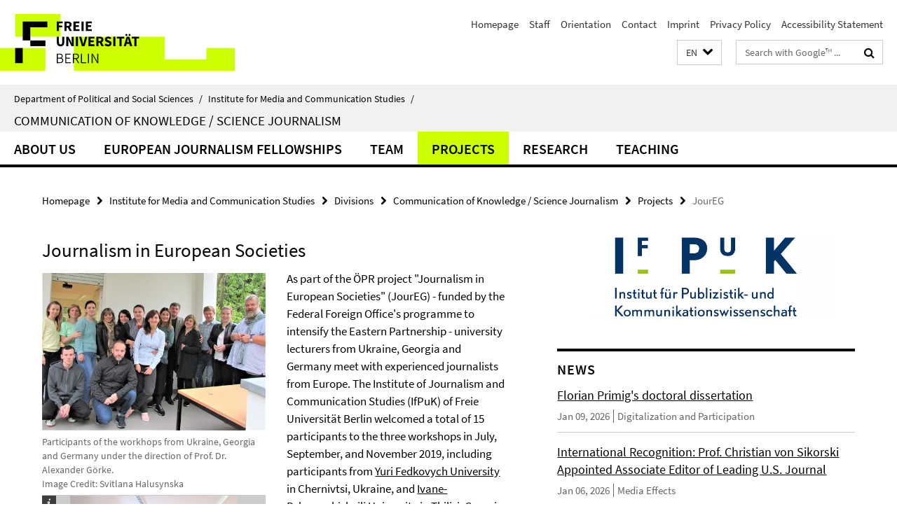

--- FILE ---
content_type: text/html; charset=utf-8
request_url: https://www.polsoz.fu-berlin.de/en/kommwiss/arbeitsstellen/wissenskommunikation/projekte1/joureg/index.html
body_size: 8637
content:
<!DOCTYPE html><!-- rendered 2026-01-14 00:20:28 (UTC) --><html class="ltr" lang="en"><head><title>JourEG • Communication of Knowledge / Science Journalism • Department of Political and Social Sciences</title><!-- BEGIN Fragment default/25123017/views/head_meta/104316875/1709028343?015051:1823 -->
<meta charset="utf-8" /><meta content="IE=edge" http-equiv="X-UA-Compatible" /><meta content="width=device-width, initial-scale=1.0" name="viewport" /><meta content="authenticity_token" name="csrf-param" />
<meta content="q10PhFCyILAt3UtzzESgoJTNxcrBkdnYEHrtbpnpSu8=" name="csrf-token" /><meta content="JourEG" property="og:title" /><meta content="website" property="og:type" /><meta content="https://www.polsoz.fu-berlin.de/en/kommwiss/arbeitsstellen/wissenskommunikation/projekte1/joureg/index.html" property="og:url" /><meta content="https://www.polsoz.fu-berlin.de/kommwiss/arbeitsstellen/wissenskommunikation/projekte/joureg/Medien/JourEG_Website_Header.jpg?width=250" property="og:image" /><meta content="Publizistik, Kommunikationswissenschaft, Publizistikwissenschaft, Konfliktkommunikation, Massenmedien, Journalismus, Medienforschung, Osteuropa" name="keywords" /><meta content="index,follow" name="robots" /><meta content="2019-11-21" name="dc.date" /><meta content="JourEG" name="dc.name" /><meta content="DE-BE" name="geo.region" /><meta content="Berlin" name="geo.placename" /><meta content="52.448131;13.286102" name="geo.position" /><link href="https://www.polsoz.fu-berlin.de/en/kommwiss/arbeitsstellen/wissenskommunikation/projekte1/joureg/index.html" rel="canonical" /><!-- BEGIN Fragment default/25123017/views/favicon/23882996/1737124828?031659:72019 -->
<link href="/assets/default2/favicon-12a6f1b0e53f527326498a6bfd4c3abd.ico" rel="shortcut icon" /><!-- END Fragment default/25123017/views/favicon/23882996/1737124828?031659:72019 -->
<!-- BEGIN Fragment default/25123017/head/rss/false/23884405/1607513779?021516:22003 -->
<link href="https://www.polsoz.fu-berlin.de/en/news/index.rss?format=rss" rel="alternate" title="" type="application/rss+xml" /><!-- END Fragment default/25123017/head/rss/false/23884405/1607513779?021516:22003 -->
<!-- END Fragment default/25123017/views/head_meta/104316875/1709028343?015051:1823 -->
<!-- BEGIN Fragment default/25123017/head/assets/23882996/1737124828/?111553:86400 -->
<link href="/assets/default2/default_application-part-1-841e7928a8.css" media="all" rel="stylesheet" type="text/css" /><link href="/assets/default2/default_application-part-2-168016bf56.css" media="all" rel="stylesheet" type="text/css" /><script src="/assets/default2/application-781670a880dd5cd1754f30fcf22929cb.js" type="text/javascript"></script><!--[if lt IE 9]><script src="/assets/default2/html5shiv-d11feba7bd03bd542f45c2943ca21fed.js" type="text/javascript"></script><script src="/assets/default2/respond.min-31225ade11a162d40577719d9a33d3ee.js" type="text/javascript"></script><![endif]--><meta content="Rails Connector for Infopark CMS Fiona by Infopark AG (www.infopark.de); Version 6.8.2.36.82613853" name="generator" /><!-- END Fragment default/25123017/head/assets/23882996/1737124828/?111553:86400 -->
</head><body class="site-wissenskommunikation layout-size-L"><div class="debug page" data-current-path="/en/kommwiss/arbeitsstellen/wissenskommunikation/projekte1/joureg/"><a class="sr-only" href="#content">Springe direkt zu Inhalt </a><div class="horizontal-bg-container-header nocontent"><div class="container container-header"><header><!-- BEGIN Fragment default/25123017/header-part-1/23900212/1730906855/?232932:86400 -->
<a accesskey="O" id="seitenanfang"></a><a accesskey="H" href="https://www.fu-berlin.de/" hreflang="" id="fu-logo-link" title="Zur Startseite der Freien Universität Berlin"><svg id="fu-logo" version="1.1" viewBox="0 0 775 187.5" x="0" y="0"><defs><g id="fu-logo-elements"><g><polygon points="75 25 156.3 25 156.3 43.8 100 43.8 100 87.5 75 87.5 75 25"></polygon><polygon points="100 87.5 150 87.5 150 106.3 100 106.3 100 87.5"></polygon><polygon points="50 112.5 75 112.5 75 162.5 50 162.5 50 112.5"></polygon></g><g><path d="M187.5,25h19.7v5.9h-12.7v7.2h10.8v5.9h-10.8v12.2h-7.1V25z"></path><path d="M237.7,56.3l-7.1-12.5c3.3-1.5,5.6-4.4,5.6-9c0-7.4-5.4-9.7-12.1-9.7h-11.3v31.3h7.1V45h3.9l6,11.2H237.7z M219.9,30.6 h3.6c3.7,0,5.7,1,5.7,4.1c0,3.1-2,4.7-5.7,4.7h-3.6V30.6z"></path><path d="M242.5,25h19.6v5.9h-12.5v6.3h10.7v5.9h-10.7v7.2h13v5.9h-20.1V25z"></path><path d="M269,25h7.1v31.3H269V25z"></path><path d="M283.2,25h19.6v5.9h-12.5v6.3h10.7v5.9h-10.7v7.2h13v5.9h-20.1V25z"></path></g><g><path d="M427.8,72.7c2,0,3.4-1.4,3.4-3.4c0-1.9-1.4-3.4-3.4-3.4c-2,0-3.4,1.4-3.4,3.4C424.4,71.3,425.8,72.7,427.8,72.7z"></path><path d="M417.2,72.7c2,0,3.4-1.4,3.4-3.4c0-1.9-1.4-3.4-3.4-3.4c-2,0-3.4,1.4-3.4,3.4C413.8,71.3,415.2,72.7,417.2,72.7z"></path><path d="M187.5,91.8V75h7.1v17.5c0,6.1,1.9,8.2,5.4,8.2c3.5,0,5.5-2.1,5.5-8.2V75h6.8v16.8c0,10.5-4.3,15.1-12.3,15.1 C191.9,106.9,187.5,102.3,187.5,91.8z"></path><path d="M218.8,75h7.2l8.2,15.5l3.1,6.9h0.2c-0.3-3.3-0.9-7.7-0.9-11.4V75h6.7v31.3h-7.2L228,90.7l-3.1-6.8h-0.2 c0.3,3.4,0.9,7.6,0.9,11.3v11.1h-6.7V75z"></path><path d="M250.4,75h7.1v31.3h-7.1V75z"></path><path d="M261,75h7.5l3.8,14.6c0.9,3.4,1.6,6.6,2.5,10h0.2c0.9-3.4,1.6-6.6,2.5-10l3.7-14.6h7.2l-9.4,31.3h-8.5L261,75z"></path><path d="M291.9,75h19.6V81h-12.5v6.3h10.7v5.9h-10.7v7.2h13v5.9h-20.1V75z"></path><path d="M342.8,106.3l-7.1-12.5c3.3-1.5,5.6-4.4,5.6-9c0-7.4-5.4-9.7-12.1-9.7H318v31.3h7.1V95.1h3.9l6,11.2H342.8z M325.1,80.7 h3.6c3.7,0,5.7,1,5.7,4.1c0,3.1-2,4.7-5.7,4.7h-3.6V80.7z"></path><path d="M344.9,102.4l4.1-4.8c2.2,1.9,5.1,3.3,7.7,3.3c2.9,0,4.4-1.2,4.4-3c0-2-1.8-2.6-4.5-3.7l-4.1-1.7c-3.2-1.3-6.3-4-6.3-8.5 c0-5.2,4.6-9.3,11.1-9.3c3.6,0,7.4,1.4,10.1,4.1l-3.6,4.5c-2.1-1.6-4-2.4-6.5-2.4c-2.4,0-4,1-4,2.8c0,1.9,2,2.6,4.8,3.7l4,1.6 c3.8,1.5,6.2,4.1,6.2,8.5c0,5.2-4.3,9.7-11.8,9.7C352.4,106.9,348.1,105.3,344.9,102.4z"></path><path d="M373.9,75h7.1v31.3h-7.1V75z"></path><path d="M394.4,81h-8.6V75H410V81h-8.6v25.3h-7.1V81z"></path><path d="M429.2,106.3h7.5L426.9,75h-8.5l-9.8,31.3h7.2l1.9-7.4h9.5L429.2,106.3z M419.2,93.4l0.8-2.9c0.9-3.1,1.7-6.8,2.5-10.1 h0.2c0.8,3.3,1.7,7,2.5,10.1l0.7,2.9H419.2z"></path><path d="M443.6,81h-8.6V75h24.3V81h-8.6v25.3h-7.1V81z"></path></g><g><path d="M187.5,131.2h8.9c6.3,0,10.6,2.2,10.6,7.6c0,3.2-1.7,5.8-4.7,6.8v0.2c3.9,0.7,6.5,3.2,6.5,7.5c0,6.1-4.7,9.1-11.7,9.1 h-9.6V131.2z M195.7,144.7c5.8,0,8.1-2.1,8.1-5.5c0-3.9-2.7-5.4-7.9-5.4h-5.1v10.9H195.7z M196.5,159.9c5.7,0,9.1-2.1,9.1-6.6 c0-4.1-3.3-6-9.1-6h-5.8v12.6H196.5z"></path><path d="M215.5,131.2h17.6v2.8h-14.4v10.6h12.1v2.8h-12.1v12.3h14.9v2.8h-18.1V131.2z"></path><path d="M261.5,162.5l-8.2-14c4.5-0.9,7.4-3.8,7.4-8.7c0-6.3-4.4-8.6-10.7-8.6h-9.4v31.3h3.3v-13.7h6l7.9,13.7H261.5z M243.8,133.9h5.6c5.1,0,8,1.6,8,5.9c0,4.3-2.8,6.3-8,6.3h-5.6V133.9z"></path><path d="M267.4,131.2h3.3v28.5h13.9v2.8h-17.2V131.2z"></path><path d="M290.3,131.2h3.3v31.3h-3.3V131.2z"></path><path d="M302.6,131.2h3.4l12,20.6l3.4,6.4h0.2c-0.2-3.1-0.4-6.4-0.4-9.6v-17.4h3.1v31.3H321l-12-20.6l-3.4-6.4h-0.2 c0.2,3.1,0.4,6.2,0.4,9.4v17.6h-3.1V131.2z"></path></g></g></defs><g id="fu-logo-rects"></g><use x="0" xlink:href="#fu-logo-elements" y="0"></use></svg></a><script>"use strict";var svgFLogoObj = document.getElementById("fu-logo");var rectsContainer = svgFLogoObj.getElementById("fu-logo-rects");var svgns = "http://www.w3.org/2000/svg";var xlinkns = "http://www.w3.org/1999/xlink";function createRect(xPos, yPos) {  var rectWidth = ["300", "200", "150"];  var rectHeight = ["75", "100", "150"];  var rectXOffset = ["0", "100", "50"];  var rectYOffset = ["0", "75", "150"];  var x = rectXOffset[getRandomIntInclusive(0, 2)];  var y = rectYOffset[getRandomIntInclusive(0, 2)];  if (xPos == "1") {    x = x;  }  if (xPos == "2") {    x = +x + 193.75;  }  if (xPos == "3") {    x = +x + 387.5;  }  if (xPos == "4") {    x = +x + 581.25;  }  if (yPos == "1") {    y = y;  }  if (yPos == "2") {    y = +y + 112.5;  }  var cssClasses = "rectangle";  var rectColor = "#CCFF00";  var style = "fill: ".concat(rectColor, ";");  var rect = document.createElementNS(svgns, "rect");  rect.setAttribute("x", x);  rect.setAttribute("y", y);  rect.setAttribute("width", rectWidth[getRandomIntInclusive(0, 2)]);  rect.setAttribute("height", rectHeight[getRandomIntInclusive(0, 2)]);  rect.setAttribute("class", cssClasses);  rect.setAttribute("style", style);  rectsContainer.appendChild(rect);}function getRandomIntInclusive(min, max) {  min = Math.ceil(min);  max = Math.floor(max);  return Math.floor(Math.random() * (max - min + 1)) + min;}function makeGrid() {  for (var i = 1; i < 17; i = i + 1) {    if (i == "1") {      createRect("1", "1");    }    if (i == "2") {      createRect("2", "1");    }    if (i == "3") {      createRect("3", "1");    }    if (i == "5") {      createRect("1", "2");    }    if (i == "6") {      createRect("2", "2");    }    if (i == "7") {      createRect("3", "2");    }    if (i == "8") {      createRect("4", "2");    }  }}makeGrid();</script><a accesskey="H" href="https://www.fu-berlin.de/" hreflang="" id="fu-label-link" title="Zur Startseite der Freien Universität Berlin"><div id="fu-label-wrapper"><svg id="fu-label" version="1.1" viewBox="0 0 50 50" x="0" y="0"><defs><g id="fu-label-elements"><rect height="50" id="fu-label-bg" width="50"></rect><g><polygon points="19.17 10.75 36.01 10.75 36.01 14.65 24.35 14.65 24.35 23.71 19.17 23.71 19.17 10.75"></polygon><polygon points="24.35 23.71 34.71 23.71 34.71 27.6 24.35 27.6 24.35 23.71"></polygon><polygon points="13.99 28.88 19.17 28.88 19.17 39.25 13.99 39.25 13.99 28.88"></polygon></g></g></defs><use x="0" xlink:href="#fu-label-elements" y="0"></use></svg></div><div id="fu-label-text">Freie Universität Berlin</div></a><h1 class="hide">Department of Political and Social Sciences</h1><hr class="hide" /><h2 class="sr-only">Service Navigation</h2><ul class="top-nav no-print"><li><a href="/en/index.html" rel="index" title="To the Homepage of: Department of Political and Social Sciences">Homepage</a></li><li><a href="/en/kommwiss/mitarbeiterliste/index.html" title="">Staff</a></li><li><a href="/en/kommwiss/lageplan/index.html" title="How to find us">Orientation</a></li><li><a href="/en/kommwiss/kontakt/index.html" title="">Contact</a></li><li><a href="/en/kommwiss/impressum/index.html" title="Legal Notice according to § 5 TMG (Telemediengesetz)">Imprint</a></li><li><a href="https://www.fu-berlin.de/en/datenschutz.html" title="">Privacy Policy</a></li><li><a href="https://www.fu-berlin.de/$REDIRECTS/accessibility.html" title="">Accessibility Statement</a></li></ul><!-- END Fragment default/25123017/header-part-1/23900212/1730906855/?232932:86400 -->
<a class="services-menu-icon no-print"><div class="icon-close icon-cds icon-cds-wrong" style="display: none;"></div><div class="icon-menu"><div class="dot"></div><div class="dot"></div><div class="dot"></div></div></a><div class="services-search-icon no-print"><div class="icon-close icon-cds icon-cds-wrong" style="display: none;"></div><div class="icon-search fa fa-search"></div></div><div class="services no-print"><!-- BEGIN Fragment default/25123017/header/languages/23900212/1730906855/?014624:4027 -->
<div class="services-language dropdown"><div aria-haspopup="listbox" aria-label="Sprache auswählen" class="services-dropdown-button btn btn-default" id="lang" role="button"><span aria-label="English">EN</span><div class="services-dropdown-button-icon"><div class="fa fa-chevron-down services-dropdown-button-icon-open"></div><div class="fa fa-chevron-up services-dropdown-button-icon-close"></div></div></div><ul class="dropdown-menu dropdown-menu-right" role="listbox" tabindex="-1"><li role="option"><a class="fub-language-version" data-locale="de" href="#" hreflang="de" lang="de" title="Deutschsprachige Version">DE: Deutsch</a></li><li aria-disabled="true" aria-selected="true" class="disabled" role="option"><a href="#" lang="en" title="This page is an English version">EN: English</a></li></ul></div><!-- END Fragment default/25123017/header/languages/23900212/1730906855/?014624:4027 -->
<!-- BEGIN Fragment default/25123017/header-part-2/23900212/1730906855/?232932:86400 -->
<div class="services-search"><form action="/en/_search/index.html" class="fub-google-search-form" id="search-form" method="get" role="search"><input name="ie" type="hidden" value="UTF-8" /><label class="search-label" for="search-input">Search terms</label><input autocomplete="off" class="search-input" id="search-input" name="q" placeholder="Search with Google™ ..." title="Please enter search term here" type="text" /><button class="search-button" id="search_button" title="Search with Google™ ..." type="submit"><i class="fa fa-search"></i></button></form><div class="search-privacy-link"><a href="http://www.fu-berlin.de/en/redaktion/impressum/datenschutzhinweise#faq_06_externe_suche" title="Information about data transfer when using Google Search™">Information about data transfer when using Google Search™</a></div></div><!-- END Fragment default/25123017/header-part-2/23900212/1730906855/?232932:86400 -->
</div></header></div></div><div class="horizontal-bg-container-identity nocontent"><div class="container container-identity"><div class="identity closed"><i class="identity-text-parent-icon-close fa fa-angle-up no-print"></i><i class="identity-text-parent-icon-open fa fa-angle-down no-print"></i><div class="identity-text-parent no-print"><a class="identity-text-parent-first" href="/en/index.html" rel="index" title="To the Homepage of: ">Department of Political and Social Sciences<span class="identity-text-separator">/</span></a><a class="identity-text-parent-second" href="/en/kommwiss/index.html" rel="" title="To the Homepage of: ">Institute for Media and Communication Studies<span class="identity-text-separator">/</span></a></div><h2 class="identity-text-main"><a href="/en/kommwiss/arbeitsstellen/wissenskommunikation/index.html" title="To the Homepage of:  Communication of Knowledge / Science Journalism">Communication of Knowledge / Science Journalism</a></h2></div></div></div><!-- BEGIN Fragment default/25123017/navbar-wrapper-ajax/0/23900212/1730906855/?013917:3600 -->
<div class="navbar-wrapper cms-box-ajax-content" data-ajax-url="/en/kommwiss/arbeitsstellen/wissenskommunikation/index.html?comp=navbar&amp;irq=1&amp;pm=0"><nav class="main-nav-container no-print" style=""><div class="container main-nav-container-inner"><div class="main-nav-scroll-buttons" style="display:none"><div id="main-nav-btn-scroll-left" role="button"><div class="fa fa-angle-left"></div></div><div id="main-nav-btn-scroll-right" role="button"><div class="fa fa-angle-right"></div></div></div><div class="main-nav-toggle"><span class="main-nav-toggle-text">Menu</span><span class="main-nav-toggle-icon"><span class="line"></span><span class="line"></span><span class="line"></span></span></div><ul class="main-nav level-1" id="fub-main-nav"><li class="main-nav-item level-1 has-children" data-index="0" data-menu-item-path="#" data-menu-shortened="0"><a class="main-nav-item-link level-1" href="#" title="loading...">About us</a><div class="icon-has-children"><div class="fa fa-angle-right"></div><div class="fa fa-angle-down"></div><div class="fa fa-angle-up"></div></div><div class="container main-nav-parent level-2" style="display:none"><p style="margin: 20px;">loading... </p></div></li><li class="main-nav-item level-1 has-children" data-index="1" data-menu-item-path="#" data-menu-shortened="0"><a class="main-nav-item-link level-1" href="#" title="loading...">European Journalism Fellowships</a><div class="icon-has-children"><div class="fa fa-angle-right"></div><div class="fa fa-angle-down"></div><div class="fa fa-angle-up"></div></div><div class="container main-nav-parent level-2" style="display:none"><p style="margin: 20px;">loading... </p></div></li><li class="main-nav-item level-1 has-children" data-index="2" data-menu-item-path="#" data-menu-shortened="0"><a class="main-nav-item-link level-1" href="#" title="loading...">Team</a><div class="icon-has-children"><div class="fa fa-angle-right"></div><div class="fa fa-angle-down"></div><div class="fa fa-angle-up"></div></div><div class="container main-nav-parent level-2" style="display:none"><p style="margin: 20px;">loading... </p></div></li><li class="main-nav-item level-1 has-children" data-index="3" data-menu-item-path="#" data-menu-shortened="0"><a class="main-nav-item-link level-1" href="#" title="loading...">Projects</a><div class="icon-has-children"><div class="fa fa-angle-right"></div><div class="fa fa-angle-down"></div><div class="fa fa-angle-up"></div></div><div class="container main-nav-parent level-2" style="display:none"><p style="margin: 20px;">loading... </p></div></li><li class="main-nav-item level-1 has-children" data-index="4" data-menu-item-path="#" data-menu-shortened="0"><a class="main-nav-item-link level-1" href="#" title="loading...">Research</a><div class="icon-has-children"><div class="fa fa-angle-right"></div><div class="fa fa-angle-down"></div><div class="fa fa-angle-up"></div></div><div class="container main-nav-parent level-2" style="display:none"><p style="margin: 20px;">loading... </p></div></li><li class="main-nav-item level-1 has-children" data-index="5" data-menu-item-path="#" data-menu-shortened="0"><a class="main-nav-item-link level-1" href="#" title="loading...">Teaching</a><div class="icon-has-children"><div class="fa fa-angle-right"></div><div class="fa fa-angle-down"></div><div class="fa fa-angle-up"></div></div><div class="container main-nav-parent level-2" style="display:none"><p style="margin: 20px;">loading... </p></div></li></ul></div><div class="main-nav-flyout-global"><div class="container"></div><button id="main-nav-btn-flyout-close" type="button"><div id="main-nav-btn-flyout-close-container"><i class="fa fa-angle-up"></i></div></button></div></nav></div><script type="text/javascript">$(document).ready(function () { Luise.Navigation.init(); });</script><!-- END Fragment default/25123017/navbar-wrapper-ajax/0/23900212/1730906855/?013917:3600 -->
<div class="content-wrapper main horizontal-bg-container-main"><div class="container breadcrumbs-container nocontent"><div class="row"><div class="col-xs-12"><div class="box breadcrumbs no-print"><p class="hide">Path Navigation</p><ul class="fu-breadcrumb"><li><a href="/en/index.html">Homepage</a><i class="fa fa-chevron-right"></i></li><li><a href="/en/kommwiss/index.html">Institute for Media and Communication Studies</a><i class="fa fa-chevron-right"></i></li><li><a href="/en/kommwiss/arbeitsstellen/index.html">Divisions</a><i class="fa fa-chevron-right"></i></li><li><a href="/en/kommwiss/arbeitsstellen/wissenskommunikation/index.html">Communication of Knowledge / Science Journalism</a><i class="fa fa-chevron-right"></i></li><li><a href="/en/kommwiss/arbeitsstellen/wissenskommunikation/projekte1/index.html">Projects</a><i class="fa fa-chevron-right"></i></li><li class="active">JourEG</li></ul></div></div></div></div><div class="container"><div class="row"><main class="col-m-7 print-full-width"><!--skiplink anchor: content--><div class="fub-content fub-fu_basis_ordner"><a id="content"></a><div class="box box-standard-body box-standard-body-cms-7"><h1>Journalism in European Societies</h1><!-- BEGIN Fragment default/25123017/content_media/104316875/1709028343/104316875/1709028343/?013028:601 -->
<div class="icaption-left-container-s2"><figure class="icaption-left-s2" data-debug-style="5"><div class="icaption-image"><a href="/kommwiss/arbeitsstellen/wissenskommunikation/projekte/joureg/Medien/JourEG_Website_Header.jpg?html=1&amp;locale=en&amp;ref=104316875" rel="nofollow" title="Show large image"><picture data-colspan="7" data-image-max-width="" data-image-size="M"><source data-screen-size='xl' srcset='/kommwiss/arbeitsstellen/wissenskommunikation/projekte/joureg/Medien/JourEG_Website_Header.jpg?width=500 1x, /kommwiss/arbeitsstellen/wissenskommunikation/projekte/joureg/Medien/JourEG_Website_Header.jpg?width=1000 2x, /kommwiss/arbeitsstellen/wissenskommunikation/projekte/joureg/Medien/JourEG_Website_Header.jpg?width=2000 3x' media='(min-width: 1200px)' ><source data-screen-size='l' srcset='/kommwiss/arbeitsstellen/wissenskommunikation/projekte/joureg/Medien/JourEG_Website_Header.jpg?width=350 1x, /kommwiss/arbeitsstellen/wissenskommunikation/projekte/joureg/Medien/JourEG_Website_Header.jpg?width=700 2x, /kommwiss/arbeitsstellen/wissenskommunikation/projekte/joureg/Medien/JourEG_Website_Header.jpg?width=1300 3x' media='(min-width: 990px)' ><source data-screen-size='m' srcset='/kommwiss/arbeitsstellen/wissenskommunikation/projekte/joureg/Medien/JourEG_Website_Header.jpg?width=350 1x, /kommwiss/arbeitsstellen/wissenskommunikation/projekte/joureg/Medien/JourEG_Website_Header.jpg?width=700 2x, /kommwiss/arbeitsstellen/wissenskommunikation/projekte/joureg/Medien/JourEG_Website_Header.jpg?width=1300 3x' media='(min-width: 768px)' ><source data-screen-size='s' srcset='/kommwiss/arbeitsstellen/wissenskommunikation/projekte/joureg/Medien/JourEG_Website_Header.jpg?width=350 1x, /kommwiss/arbeitsstellen/wissenskommunikation/projekte/joureg/Medien/JourEG_Website_Header.jpg?width=700 2x, /kommwiss/arbeitsstellen/wissenskommunikation/projekte/joureg/Medien/JourEG_Website_Header.jpg?width=1300 3x' media='(min-width: 520px)' ><source data-screen-size='xs' srcset='/kommwiss/arbeitsstellen/wissenskommunikation/projekte/joureg/Medien/JourEG_Website_Header.jpg?width=250 1x, /kommwiss/arbeitsstellen/wissenskommunikation/projekte/joureg/Medien/JourEG_Website_Header.jpg?width=500 2x, /kommwiss/arbeitsstellen/wissenskommunikation/projekte/joureg/Medien/JourEG_Website_Header.jpg?width=1000 3x' ><img alt="Participants of the workhops from Ukraine, Georgia and Germany under the direction of Prof. Dr. Alexander Görke." class="figure-img" data-image-obj-id="104171974" src="/kommwiss/arbeitsstellen/wissenskommunikation/projekte/joureg/Medien/JourEG_Website_Header.jpg?width=500" style="width:100%;" /></picture></a></div><figcaption><p class="mark-6 icaption-caption" id="caption_104171974"><span aria-label="Image: "></span><span class="icaption-caption-title">Participants of the workhops from Ukraine, Georgia and Germany under the direction of Prof. Dr. Alexander Görke.<br /></span>Image Credit: Svitlana Halusynska</p></figcaption></figure><div class="box-gallery box-gallery-cms-7"><figure class="icaption-left-s2"><div class="galleria-content icaption-image"><!-- BEGIN Fragment default/25123017/gallery/1/7/033ce53a7eb57372baaf2b0d1b8c975ec6228125/104171339/1574328671/?022020:3593 -->
<div class="image_container content-gallery"><div class="galleria-l" data-autoplay="false" data-object-id="104171339" data-theme="/assets/default2/galleria/themes/classic/galleria.classic-9d6d4e9e18a954c29f569b387f9d1861.js" id="galleria_104171339_50"><a href="/kommwiss/arbeitsstellen/wissenskommunikation/projekte/joureg/Bildergalerie_JourEG/Jour_EG_Bildergalerie1.jpg?width=1000"><img alt="Jour_EG_Bildergalerie1" data-big="/kommwiss/arbeitsstellen/wissenskommunikation/projekte/joureg/Bildergalerie_JourEG/Jour_EG_Bildergalerie1.jpg?width=2000" data-description=" " data-title="<p>Jour_EG_Bildergalerie1</p>" src="/kommwiss/arbeitsstellen/wissenskommunikation/projekte/joureg/Bildergalerie_JourEG/Jour_EG_Bildergalerie1.jpg?width=175" /></a><a href="/kommwiss/arbeitsstellen/wissenskommunikation/projekte/joureg/Bildergalerie_JourEG/Jour_EG_Bildergalerie2.jpg?width=1000"><img alt="Jour_EG_Bildergalerie2" data-big="/kommwiss/arbeitsstellen/wissenskommunikation/projekte/joureg/Bildergalerie_JourEG/Jour_EG_Bildergalerie2.jpg?width=2000" data-description=" " data-title="<p>Jour_EG_Bildergalerie2</p>" src="/kommwiss/arbeitsstellen/wissenskommunikation/projekte/joureg/Bildergalerie_JourEG/Jour_EG_Bildergalerie2.jpg?width=175" /></a><a href="/kommwiss/arbeitsstellen/wissenskommunikation/projekte/joureg/Bildergalerie_JourEG/Jour_EG_Bildergalerie3.jpg?width=1000"><img alt="Jour_EG_Bildergalerie3" data-big="/kommwiss/arbeitsstellen/wissenskommunikation/projekte/joureg/Bildergalerie_JourEG/Jour_EG_Bildergalerie3.jpg?width=2000" data-description=" " data-title="<p>Jour_EG_Bildergalerie3</p>" src="/kommwiss/arbeitsstellen/wissenskommunikation/projekte/joureg/Bildergalerie_JourEG/Jour_EG_Bildergalerie3.jpg?width=175" /></a><a href="/kommwiss/arbeitsstellen/wissenskommunikation/projekte/joureg/Bildergalerie_JourEG/Jour_EG_Bildergalerie4.jpg?width=1000"><img alt="Jour_EG_Bildergalerie4" data-big="/kommwiss/arbeitsstellen/wissenskommunikation/projekte/joureg/Bildergalerie_JourEG/Jour_EG_Bildergalerie4.jpg?width=2000" data-description=" " data-title="<p>Jour_EG_Bildergalerie4</p>" src="/kommwiss/arbeitsstellen/wissenskommunikation/projekte/joureg/Bildergalerie_JourEG/Jour_EG_Bildergalerie4.jpg?width=175" /></a><a href="/kommwiss/arbeitsstellen/wissenskommunikation/projekte/joureg/Bildergalerie_JourEG/Jour_EG_Bildergalerie5.jpg?width=1000"><img alt="Jour_EG_Bildergalerie5" data-big="/kommwiss/arbeitsstellen/wissenskommunikation/projekte/joureg/Bildergalerie_JourEG/Jour_EG_Bildergalerie5.jpg?width=2000" data-description=" " data-title="<p>Jour_EG_Bildergalerie5</p>" src="/kommwiss/arbeitsstellen/wissenskommunikation/projekte/joureg/Bildergalerie_JourEG/Jour_EG_Bildergalerie5.jpg?width=175" /></a><a href="/kommwiss/arbeitsstellen/wissenskommunikation/projekte/joureg/Bildergalerie_JourEG/Jour_EG_Bildergalerie6.jpg?width=1000"><img alt="Jour_EG_Bildergalerie6" data-big="/kommwiss/arbeitsstellen/wissenskommunikation/projekte/joureg/Bildergalerie_JourEG/Jour_EG_Bildergalerie6.jpg?width=2000" data-description=" " data-title="<p>Jour_EG_Bildergalerie6</p>" src="/kommwiss/arbeitsstellen/wissenskommunikation/projekte/joureg/Bildergalerie_JourEG/Jour_EG_Bildergalerie6.jpg?width=175" /></a></div></div><!-- END Fragment default/25123017/gallery/1/7/033ce53a7eb57372baaf2b0d1b8c975ec6228125/104171339/1574328671/?022020:3593 -->
</div></figure></div></div><!-- END Fragment default/25123017/content_media/104316875/1709028343/104316875/1709028343/?013028:601 -->
<div class="editor-content hyphens"><p>As part of the ÖPR project "Journalism in European Societies" (JourEG) - funded by the Federal Foreign Office's programme to intensify the Eastern Partnership - university lecturers from Ukraine, Georgia and Germany meet with experienced journalists from Europe. The Institute of Journalism and Communication Studies (IfPuK) of Freie Universität Berlin welcomed a total of 15 participants to the three workshops in July, September, and November 2019, including participants from <a title="Yuri Fedkovych University" href="http://en.chnu.edu.ua/">Yuri Fedkovych University</a> in Chernivtsi, Ukraine, and <a title="Iwane-Dschawachischwili University" href="https://www.tsu.ge/en/">Ivane-Dzhawachishvili University</a> in Tbilisi, Georgia.<br /><br />The participants gave lectures on conflict communication in the Ukraine, Georgia, and Germany and discussed ways to improve it in their respective countries. The basic aim of the project is to jointly develop new and up-to-date teaching materials for future journalists in the three countries. At the final meeting in mid-November, the written lectures and results from the previous workshops were summarised and bundled in a JourEG collection.</p></div></div><noscript><div class="warning_box"><em class="mark-4">Please enable JavaScript in Your browser.</em></div></noscript></div><div class="row container-related-links-downloads"><div class="read-more"><div class="col-m-6"><div class="box box-related-links"><h3 class="box-related-links-headline">Related Links</h3><ul class="box-related-links-list fa-ul"><li><a href="https://www.polsoz.fu-berlin.de/kommwiss/institut/cemil/index.html" target="_self" title="Center for Media and Information Literacy"><i class="fa fa-li fa-chevron-right"></i>Center for Media and Information Literacy</a></li><li><a href="/kommwiss/arbeitsstellen/wissenskommunikation/projekte/joureg/Programm/Workshop_1_Programm-27_06_2019.pdf" target="_blank" title="program of the first workhop (01.07. - 03.07.)" type="application/pdf"><i class="fa fa-li fa-chevron-right"></i>program of the first workhop (01.07. - 03.07.)</a></li><li><a href="/kommwiss/arbeitsstellen/wissenskommunikation/projekte/joureg/Programm/JourEG_Program_24_09_2019.pdf" target="_blank" title="program of the second workshop (25.09. - 27.09.)" type="application/pdf"><i class="fa fa-li fa-chevron-right"></i>program of the second workshop (25.09. - 27.09.)</a></li><li><a href="/kommwiss/arbeitsstellen/wissenskommunikation/projekte/joureg/Programm/JourEG_Program_Workshop_III_12_11_2019.pdf" target="_blank" title="program of the third workshop (13.11. - 15.11.)" type="application/pdf"><i class="fa fa-li fa-chevron-right"></i>program of the third workshop (13.11. - 15.11.)</a></li></ul></div></div></div></div><div class="box box-keywords"><h3 class="box-keywords-headline">Keywords</h3><ul class="box-keywords-group"><li>Publizistik, Kommunikationswissenschaft, Publizistikwissenschaft, Konfliktkommunikation, Massenmedien, Journalismus, Medienforschung, Osteuropa</li></ul></div></main><!-- BEGIN Fragment default/25123017/sidebar_subtree/25054217/1732871296/?014807:1801 -->
<aside class="col-m-5 sidebar-right no-print nocontent"><div class="row"><div class="col-l-11 col-l-offset-1"><div class="content-element"><div class="box box-sidebar-banner"><div class="icaption-image"><a href="http://www.polsoz.fu-berlin.de/kommwiss/index.html"><picture data-adaptive-with="700"><source data-screen-size='-' srcset='/kommwiss/_media/ifpuk_logo1.jpg?width=700 1x, /kommwiss/_media/ifpuk_logo1.jpg?width=1300 2x, /kommwiss/_media/ifpuk_logo1.jpg?width=2000 3x' ><img alt="ifpuk_logo_banner" class="figure-img" data-image-obj-id="93722233" src="/kommwiss/_media/ifpuk_logo1.jpg?width=700" /></picture></a></div></div></div></div></div><div class="row"><div class="col-l-11 col-l-offset-1"><div class="content-element"><!-- BEGIN Fragment default/25123017/news-box-outer/23902387/1585219462/?014323:3600 -->
<div class="box box-news-list-v1 box-border box-news-cms-5"><h3 class="box-news-list-v1-headline">News</h3><div class="news cms-box-ajax-content" data-ajax-url="/en/kommwiss/news/index.html?irq=1&amp;page=1"><div class="spinner news" style="display: none; width: 16px; padding: 20px;"><img alt="spinner" src="/assets/default2/spinner-39a0a2170912fd2acf310826322141db.gif" /></div><noscript><em class="mark-4">Please enable JavaScript.</em><p><a href="/en/kommwiss/news/index.html" title="News">overview</a></p></noscript></div></div><!-- END Fragment default/25123017/news-box-outer/23902387/1585219462/?014323:3600 -->
</div></div></div></aside><!-- END Fragment default/25123017/sidebar_subtree/25054217/1732871296/?014807:1801 -->
</div></div></div><!-- BEGIN Fragment default/25123017/footer/banners/23886001/1761782640/?015236:3600 -->
<div class="container container-bottom-banner"><div class="box box-bottom-banner box-bottom-banner-cms-cc"><a class="box-text-banner-link box-bottom-banner-link" href="https://www.fu-berlin.de/vv/en/fach?id=150000" target="_blank" title="https://www.fu-berlin.de/vv/en/fach?id=150000"><span class="box-text-banner-icon"><div class="fa fa-chevron-right"></div></span><span class="box-text-banner-text">Lecture and Course Catalog</span></a></div><div class="box box-bottom-banner box-bottom-banner-cms-bb"><a class="box-text-banner-link box-bottom-banner-link" href="https://lms.fu-berlin.de/" target="_self" title="https://lms.fu-berlin.de/"><span class="box-text-banner-icon"><div class="fa fa-chevron-right"></div></span><span class="box-text-banner-text">Login Blackboard</span></a></div><div class="box box-bottom-banner box-bottom-banner-cms-cm"><a class="box-text-banner-link box-bottom-banner-link" href="https://www.ecampus.fu-berlin.de/" target="_blank" title="https://www.ecampus.fu-berlin.de/"><span class="box-text-banner-icon"><div class="fa fa-chevron-right"></div></span><span class="box-text-banner-text">Login Campus Management</span></a></div><div class="box box-bottom-banner box-bottom-banner-cms-Logo_IMS"><a href="http://www.areacore.org/ims/" class="box-bottom-banner-link" target="_blank"><picture data-adaptive-with="500"><source data-screen-size='-' srcset='/en/kommwiss/_inhaltselemente/Logo_IMS.png?width=500 1x, /en/kommwiss/_inhaltselemente/Logo_IMS.png?width=1000 2x, /en/kommwiss/_inhaltselemente/Logo_IMS.png?width=2000 3x' ><img alt="Logo_IMS" class="figure-img" data-image-obj-id="103985541" src="/en/kommwiss/_inhaltselemente/Logo_IMS.png?width=500" /></picture></a></div></div><!-- END Fragment default/25123017/footer/banners/23886001/1761782640/?015236:3600 -->
<div class="horizontal-bg-container-footer no-print nocontent"><footer><div class="container container-footer"><div class="row"><!-- BEGIN Fragment default/25123017/footer/col-2/23900212/1730906855/?013917:3600 -->
<div class="col-m-6 col-l-3"><div class="box"><h3 class="footer-section-headline">Service Navigation</h3><ul class="footer-section-list fa-ul"><li><a href="/en/index.html" rel="index" title="To the Homepage of: Department of Political and Social Sciences"><i class="fa fa-li fa-chevron-right"></i>Homepage</a></li><li><a href="/en/kommwiss/mitarbeiterliste/index.html" title=""><i class="fa fa-li fa-chevron-right"></i>Staff</a></li><li><a href="/en/kommwiss/lageplan/index.html" title="How to find us"><i class="fa fa-li fa-chevron-right"></i>Orientation</a></li><li><a href="/en/kommwiss/kontakt/index.html" title=""><i class="fa fa-li fa-chevron-right"></i>Contact</a></li><li><a href="/en/kommwiss/impressum/index.html" title="Legal Notice according to § 5 TMG (Telemediengesetz)"><i class="fa fa-li fa-chevron-right"></i>Imprint</a></li><li><a href="https://www.fu-berlin.de/en/datenschutz.html" title=""><i class="fa fa-li fa-chevron-right"></i>Privacy Policy</a></li><li><a href="https://www.fu-berlin.de/$REDIRECTS/accessibility.html" title=""><i class="fa fa-li fa-chevron-right"></i>Accessibility Statement</a></li></ul></div></div><!-- END Fragment default/25123017/footer/col-2/23900212/1730906855/?013917:3600 -->
<div class="col-m-6 col-l-3"><div class="box"><h3 class="footer-section-headline">This Page</h3><ul class="footer-section-list fa-ul"><li><a href="#" onclick="javascript:self.print();return false;" rel="alternate" role="button" title="Print this page"><i class="fa fa-li fa-chevron-right"></i>Print</a></li><!-- BEGIN Fragment default/25123017/footer/col-4.rss/23900212/1730906855/?013917:3600 -->
<li><a href="https://www.polsoz.fu-berlin.de/en/news/index.rss?format=rss" target="_blank" title="Subscribe RSS-Feed"><i class="fa fa-li fa-chevron-right"></i>Subscribe RSS-Feed</a></li><!-- END Fragment default/25123017/footer/col-4.rss/23900212/1730906855/?013917:3600 -->
<!-- BEGIN Fragment default/25123017/footer/col-4.languages/23900212/1730906855/?013917:3600 -->
<li><a class="fub-language-version" data-locale="en" href="/en/kommwiss/arbeitsstellen/wissenskommunikation/index.html?irq=0&amp;next=de" hreflang="de" lang="de" title="Deutschsprachige Version"><i class="fa fa-li fa-chevron-right"></i>Deutsch</a></li><!-- END Fragment default/25123017/footer/col-4.languages/23900212/1730906855/?013917:3600 -->
</ul></div></div><div class="clearfix visible-m"></div></div></div><div class="container container-seal"><div class="row"><div class="col-xs-12"><img alt="The Seal of the Freie Universität Berlin" id="fu-seal" src="/assets/default2/fu-siegel-web-schwarz-684a4d11be3c3400d8906a344a77c9a4.png" /><div id="fu-seal-description">The Latin words veritas, justitia, and libertas, which frame the seal of Freie Universität Berlin, stand for the values that have defined the academic ethos of Freie Universität since its founding in December 1948.</div></div></div></div></footer></div><script src="/assets/default2/henry-55a2f6b1df7f8729fca2d550689240e9.js" type="text/javascript"></script></div></body></html>

--- FILE ---
content_type: text/html; charset=utf-8
request_url: https://www.polsoz.fu-berlin.de/en/kommwiss/arbeitsstellen/wissenskommunikation/index.html?comp=navbar&irq=1&pm=0
body_size: 1293
content:
<!-- BEGIN Fragment default/25123017/navbar-wrapper/23900212/1730906855/?014842:1800 -->
<!-- BEGIN Fragment default/25123017/navbar/3cea8fc04be5a385dd7841c01b4fe625629bb682/?004324:86400 -->
<nav class="main-nav-container no-print nocontent" style="display: none;"><div class="container main-nav-container-inner"><div class="main-nav-scroll-buttons" style="display:none"><div id="main-nav-btn-scroll-left" role="button"><div class="fa fa-angle-left"></div></div><div id="main-nav-btn-scroll-right" role="button"><div class="fa fa-angle-right"></div></div></div><div class="main-nav-toggle"><span class="main-nav-toggle-text">Menu</span><span class="main-nav-toggle-icon"><span class="line"></span><span class="line"></span><span class="line"></span></span></div><ul class="main-nav level-1" id="fub-main-nav"><li class="main-nav-item level-1" data-index="0" data-menu-item-path="/en/kommwiss/arbeitsstellen/wissenskommunikation/profil" data-menu-shortened="0" id="main-nav-item-profil"><a class="main-nav-item-link level-1" href="/en/kommwiss/arbeitsstellen/wissenskommunikation/profil/index.html">About us</a></li><li class="main-nav-item level-1" data-index="1" data-menu-item-path="/en/kommwiss/arbeitsstellen/wissenskommunikation/ejf" data-menu-shortened="0" id="main-nav-item-ejf"><a class="main-nav-item-link level-1" href="/en/kommwiss/arbeitsstellen/wissenskommunikation/ejf/index.html">European Journalism Fellowships</a></li><li class="main-nav-item level-1 has-children" data-index="2" data-menu-item-path="/en/kommwiss/arbeitsstellen/wissenskommunikation/mitarbeiterinnen" data-menu-shortened="0" id="main-nav-item-mitarbeiterinnen"><a class="main-nav-item-link level-1" href="/en/kommwiss/arbeitsstellen/wissenskommunikation/mitarbeiterinnen/index.html">Team</a><div class="icon-has-children"><div class="fa fa-angle-right"></div><div class="fa fa-angle-down"></div><div class="fa fa-angle-up"></div></div><div class="container main-nav-parent level-2" style="display:none"><a class="main-nav-item-link level-1" href="/en/kommwiss/arbeitsstellen/wissenskommunikation/mitarbeiterinnen/index.html"><span>Overview Team</span></a></div><ul class="main-nav level-2"><li class="main-nav-item level-2 " data-menu-item-path="/en/kommwiss/arbeitsstellen/wissenskommunikation/mitarbeiterinnen/agoerke"><a class="main-nav-item-link level-2" href="/en/kommwiss/arbeitsstellen/wissenskommunikation/mitarbeiterinnen/agoerke/index.html">Alexander Görke</a></li><li class="main-nav-item level-2 " data-menu-item-path="/en/kommwiss/arbeitsstellen/wissenskommunikation/mitarbeiterinnen/sherber"><a class="main-nav-item-link level-2" href="/en/kommwiss/arbeitsstellen/wissenskommunikation/mitarbeiterinnen/sherber/index.html">Stéphanie Herber</a></li><li class="main-nav-item level-2 " data-menu-item-path="/en/kommwiss/arbeitsstellen/wissenskommunikation/mitarbeiterinnen/sgoeths"><a class="main-nav-item-link level-2" href="/en/kommwiss/arbeitsstellen/wissenskommunikation/mitarbeiterinnen/sgoeths/index.html">Steffen Göths</a></li><li class="main-nav-item level-2 has-children" data-menu-item-path="/en/kommwiss/arbeitsstellen/wissenskommunikation/mitarbeiterinnen/Former-staff-members"><a class="main-nav-item-link level-2" href="/en/kommwiss/arbeitsstellen/wissenskommunikation/mitarbeiterinnen/Former-staff-members/index.html">Former Staff Members</a><div class="icon-has-children"><div class="fa fa-angle-right"></div><div class="fa fa-angle-down"></div><div class="fa fa-angle-up"></div></div><ul class="main-nav level-3"><li class="main-nav-item level-3 " data-menu-item-path="/en/kommwiss/arbeitsstellen/wissenskommunikation/mitarbeiterinnen/Former-staff-members/mpetratis"><a class="main-nav-item-link level-3" href="/en/kommwiss/arbeitsstellen/wissenskommunikation/mitarbeiterinnen/Former-staff-members/mpetratis/index.html">Mechthild Petratis</a></li><li class="main-nav-item level-3 " data-menu-item-path="/en/kommwiss/arbeitsstellen/wissenskommunikation/mitarbeiterinnen/Former-staff-members/jserong"><a class="main-nav-item-link level-3" href="/en/kommwiss/arbeitsstellen/wissenskommunikation/mitarbeiterinnen/Former-staff-members/jserong/index.html">Julia Serong</a></li><li class="main-nav-item level-3 " data-menu-item-path="/en/kommwiss/arbeitsstellen/wissenskommunikation/mitarbeiterinnen/Former-staff-members/mlehmkuhl"><a class="main-nav-item-link level-3" href="/en/kommwiss/arbeitsstellen/wissenskommunikation/mitarbeiterinnen/Former-staff-members/mlehmkuhl/index.html">Markus Lehmkuhl</a></li><li class="main-nav-item level-3 " data-menu-item-path="/en/kommwiss/arbeitsstellen/wissenskommunikation/mitarbeiterinnen/Former-staff-members/wgoepfert"><a class="main-nav-item-link level-3" href="/en/kommwiss/arbeitsstellen/wissenskommunikation/mitarbeiterinnen/Former-staff-members/wgoepfert/index.html">Winfried Göpfert</a></li><li class="main-nav-item level-3 " data-menu-item-path="/en/kommwiss/arbeitsstellen/wissenskommunikation/mitarbeiterinnen/Former-staff-members/aweil"><a class="main-nav-item-link level-3" href="/en/kommwiss/arbeitsstellen/wissenskommunikation/mitarbeiterinnen/Former-staff-members/aweil/index.html">Alena Weil</a></li><li class="main-nav-item level-3 " data-menu-item-path="/en/kommwiss/arbeitsstellen/wissenskommunikation/mitarbeiterinnen/Former-staff-members/cjenkel"><a class="main-nav-item-link level-3" href="/en/kommwiss/arbeitsstellen/wissenskommunikation/mitarbeiterinnen/Former-staff-members/cjenkel/index.html">Charlotte Jenkel</a></li><li class="main-nav-item level-3 " data-menu-item-path="/en/kommwiss/arbeitsstellen/wissenskommunikation/mitarbeiterinnen/Former-staff-members/jschmidt"><a class="main-nav-item-link level-3" href="/en/kommwiss/arbeitsstellen/wissenskommunikation/mitarbeiterinnen/Former-staff-members/jschmidt/index.html">Jasmina Schmidt</a></li><li class="main-nav-item level-3 " data-menu-item-path="/en/kommwiss/arbeitsstellen/wissenskommunikation/mitarbeiterinnen/Former-staff-members/jmeusel"><a class="main-nav-item-link level-3" href="/en/kommwiss/arbeitsstellen/wissenskommunikation/mitarbeiterinnen/Former-staff-members/jmeusel/index.html">Julia Meusel M.A.</a></li><li class="main-nav-item level-3 " data-menu-item-path="/en/kommwiss/arbeitsstellen/wissenskommunikation/mitarbeiterinnen/Former-staff-members/nwerner"><a class="main-nav-item-link level-3" href="/en/kommwiss/arbeitsstellen/wissenskommunikation/mitarbeiterinnen/Former-staff-members/nwerner/index.html">Nils Werner</a></li><li class="main-nav-item level-3 " data-menu-item-path="/en/kommwiss/arbeitsstellen/wissenskommunikation/mitarbeiterinnen/Former-staff-members/nkusche"><a class="main-nav-item-link level-3" href="/en/kommwiss/arbeitsstellen/wissenskommunikation/mitarbeiterinnen/Former-staff-members/nkusche/index.html">Nora Kusche Dipl.</a></li></ul></li></ul></li><li class="main-nav-item level-1 has-children" data-index="3" data-menu-item-path="/en/kommwiss/arbeitsstellen/wissenskommunikation/projekte1" data-menu-shortened="0" id="main-nav-item-projekte1"><a class="main-nav-item-link level-1" href="/en/kommwiss/arbeitsstellen/wissenskommunikation/projekte1/index.html">Projects</a><div class="icon-has-children"><div class="fa fa-angle-right"></div><div class="fa fa-angle-down"></div><div class="fa fa-angle-up"></div></div><div class="container main-nav-parent level-2" style="display:none"><a class="main-nav-item-link level-1" href="/en/kommwiss/arbeitsstellen/wissenskommunikation/projekte1/index.html"><span>Overview Projects</span></a></div><ul class="main-nav level-2"><li class="main-nav-item level-2 " data-menu-item-path="/en/kommwiss/arbeitsstellen/wissenskommunikation/projekte1/ejf"><a class="main-nav-item-link level-2" href="/en/kommwiss/arbeitsstellen/wissenskommunikation/projekte1/ejf/index.html">European Journalism Fellowships</a></li><li class="main-nav-item level-2 " data-menu-item-path="/en/kommwiss/arbeitsstellen/wissenskommunikation/projekte1/joureg"><a class="main-nav-item-link level-2" href="/en/kommwiss/arbeitsstellen/wissenskommunikation/projekte1/joureg/index.html">JourEG</a></li></ul></li><li class="main-nav-item level-1" data-index="4" data-menu-item-path="/en/kommwiss/arbeitsstellen/wissenskommunikation/research_projects" data-menu-shortened="0" id="main-nav-item-research_projects"><a class="main-nav-item-link level-1" href="/en/kommwiss/arbeitsstellen/wissenskommunikation/research_projects/index.html">Research</a></li><li class="main-nav-item level-1" data-index="5" data-menu-item-path="/en/kommwiss/arbeitsstellen/wissenskommunikation/teaching" data-menu-shortened="0" id="main-nav-item-teaching"><a class="main-nav-item-link level-1" href="/en/kommwiss/arbeitsstellen/wissenskommunikation/teaching/index.html">Teaching</a></li></ul></div><div class="main-nav-flyout-global"><div class="container"></div><button id="main-nav-btn-flyout-close" type="button"><div id="main-nav-btn-flyout-close-container"><i class="fa fa-angle-up"></i></div></button></div></nav><script type="text/javascript">$(document).ready(function () { Luise.Navigation.init(); });</script><!-- END Fragment default/25123017/navbar/3cea8fc04be5a385dd7841c01b4fe625629bb682/?004324:86400 -->
<!-- END Fragment default/25123017/navbar-wrapper/23900212/1730906855/?014842:1800 -->


--- FILE ---
content_type: text/html; charset=utf-8
request_url: https://www.polsoz.fu-berlin.de/en/kommwiss/news/index.html?irq=1&page=1
body_size: 951
content:
<!-- BEGIN Fragment default/25123017/news-box-wrapper/1/23902387/1585219462/?012035:113 -->
<!-- BEGIN Fragment default/25123017/news-box/1/e891fb2bc186dd3ad4dccbcf9b57c24dab0edba4/?021842:3600 -->
<a href="/en/kommwiss/arbeitsstellen/digitalisierung_partizipation/News/2026-01-09_Promotion_Primig.html"><div class="box-news-list-v1-element"><p class="box-news-list-v1-title"><span>Florian Primig&#39;s doctoral dissertation</span></p><p class="box-news-list-v1-date">Jan 09, 2026<span class="box-news-list-v1-category" title="Source: Digitalization and Participation">Digitalization and Participation</span></p></div></a><a href="/en/kommwiss/arbeitsstellen/medienwirkungsforschung/news/2025-01-Editor.html"><div class="box-news-list-v1-element"><p class="box-news-list-v1-title"><span>International Recognition: Prof. Christian von Sikorski Appointed Associate Editor of Leading U.S. Journal</span></p><p class="box-news-list-v1-date">Jan 06, 2026<span class="box-news-list-v1-category" title="Source: Media Effects">Media Effects</span></p></div></a><a href="/en/kommwiss/arbeitsstellen/digitale-methoden/News/cmm-css-bias.html"><div class="box-news-list-v1-element"><p class="box-news-list-v1-title"><span>Special issue on understanding and addressing biases in computational social science published in CMM</span></p><p class="box-news-list-v1-abstract"> The special issue is published in Communication Methods and Measures, the leading international journal for empirical methods in communication. </p><p class="box-news-list-v1-date">Dec 11, 2025<span class="box-news-list-v1-category" title="Source: Digital Research Methods">Digital Research Methods</span></p></div></a><div class="cms-box-prev-next-nav box-news-list-v1-nav"><a class="cms-box-prev-next-nav-overview box-news-list-v1-nav-overview" href="/en/kommwiss/news/index.html" rel="contents" role="button" title="overview News"><span class="icon-cds icon-cds-overview"></span></a><span class="cms-box-prev-next-nav-arrow-prev disabled box-news-list-v1-nav-arrow-prev" title="previous page"><span class="icon-cds icon-cds-arrow-prev disabled"></span></span><span class="cms-box-prev-next-nav-pagination box-news-list-v1-pagination" title="page 1 of 10 pages"> 1 / 10 </span><span class="cms-box-prev-next-nav-arrow-next box-news-list-v1-nav-arrow-next" data-ajax-url="/en/kommwiss/news/index.html?irq=1&amp;page=2" onclick="Luise.AjaxBoxNavigation.onClick(event, this)" rel="next" role="button" title="next page"><span class="icon-cds icon-cds-arrow-next"></span></span></div><!-- END Fragment default/25123017/news-box/1/e891fb2bc186dd3ad4dccbcf9b57c24dab0edba4/?021842:3600 -->
<!-- END Fragment default/25123017/news-box-wrapper/1/23902387/1585219462/?012035:113 -->
